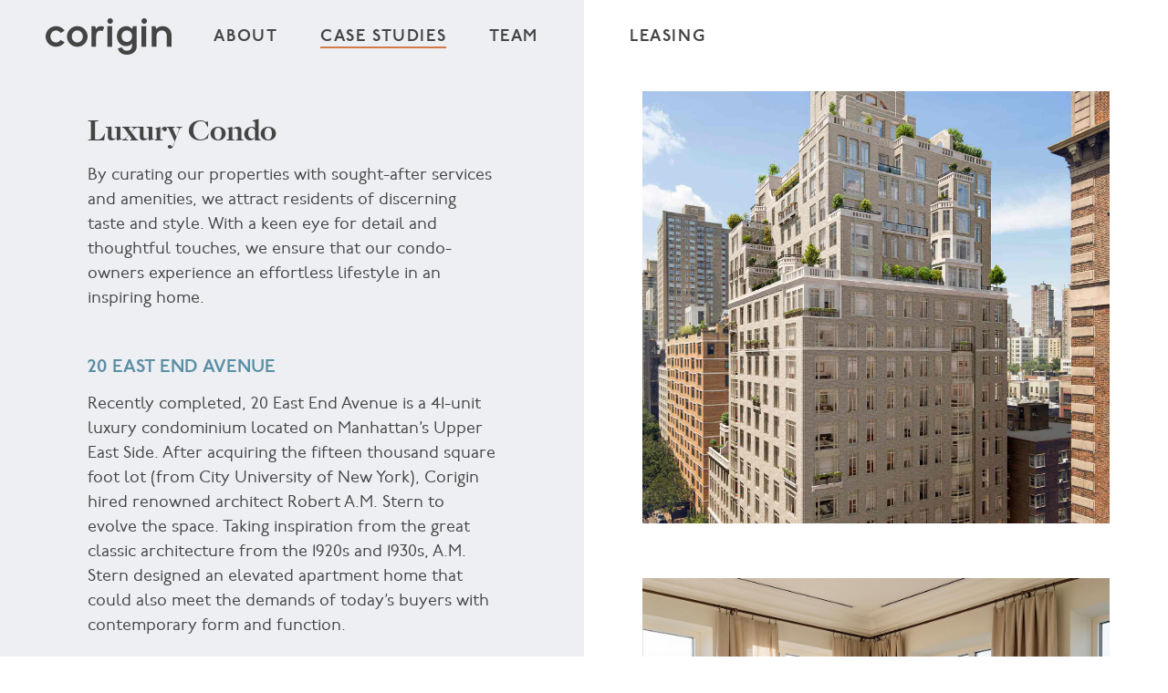

--- FILE ---
content_type: text/html; charset=UTF-8
request_url: https://www.corigin.com/casestudies/luxury-condo/
body_size: 6583
content:
<!DOCTYPE HTML>
<html lang="en">
    <head>
        <meta charset="UTF-8" />
        <meta name="viewport" content="width=device-width, initial-scale=1, maximum-scale=1, user-scalable=no"/>
        <meta name="format-detection" content="telephone=no" />
        <link media="all" href="https://www.corigin.com/wp-content/cache/autoptimize/css/autoptimize_b26dff1ea8959f74458d874aedbb25ef.css" rel="stylesheet"><title>
            Luxury Condo Investment Firm, Manhattan, New York City | Corigin        </title>
        <link rel="icon" href="https://www.corigin.com/wp-content/themes/corigin/images/favicon.ico" type="image/x-icon" />
        
        
        <!--<link rel="stylesheet" href="https://www.corigin.com/wp-content/themes/corigin/css/library/flexslider.css">-->
        
        <script src="https://cdnjs.cloudflare.com/ajax/libs/modernizr/2.8.3/modernizr.min.js" type="text/javascript"></script>
        
        
        
        

        
        
                
         

        <!-- FOR ABOUT PAGE -->        
                 <!-- Google Tag Manager -->
<script>(function(w,d,s,l,i){w[l]=w[l]||[];w[l].push({'gtm.start':
new Date().getTime(),event:'gtm.js'});var f=d.getElementsByTagName(s)[0],
j=d.createElement(s),dl=l!='dataLayer'?'&l='+l:'';j.async=true;j.src=
'https://www.googletagmanager.com/gtm.js?id='+i+dl;f.parentNode.insertBefore(j,f);
})(window,document,'script','dataLayer','GTM-WSQZD2Z');</script>
<!-- End Google Tag Manager -->    <meta name='robots' content='index, follow, max-image-preview:large, max-snippet:-1, max-video-preview:-1' />
	
	
	<!-- This site is optimized with the Yoast SEO plugin v24.6 - https://yoast.com/wordpress/plugins/seo/ -->
	<meta name="description" content="Corigin&#039;s luxury condo investment projects are located in prime places in New York City. Built with deep knowledge, vast experience and a keen eye for detail, Corigin&#039;s luxury condo properties are positioned as “best in class” within their respective segments." />
	<link rel="canonical" href="https://www.corigin.com/casestudies/luxury-condo/" />
	<meta property="og:locale" content="en_US" />
	<meta property="og:type" content="article" />
	<meta property="og:title" content="Luxury Condo Investment Firm, Manhattan, New York City | Corigin" />
	<meta property="og:description" content="Corigin&#039;s luxury condo investment projects are located in prime places in New York City. Built with deep knowledge, vast experience and a keen eye for detail, Corigin&#039;s luxury condo properties are positioned as “best in class” within their respective segments." />
	<meta property="og:url" content="https://www.corigin.com/casestudies/luxury-condo/" />
	<meta property="og:site_name" content="Corigin" />
	<meta property="article:modified_time" content="2020-06-19T11:18:01+00:00" />
	<meta name="twitter:card" content="summary_large_image" />
	<script type="application/ld+json" class="yoast-schema-graph">{"@context":"https://schema.org","@graph":[{"@type":"WebPage","@id":"https://www.corigin.com/casestudies/luxury-condo/","url":"https://www.corigin.com/casestudies/luxury-condo/","name":"Luxury Condo Investment Firm, Manhattan, New York City | Corigin","isPartOf":{"@id":"https://www.corigin.com/#website"},"datePublished":"2020-03-25T10:41:24+00:00","dateModified":"2020-06-19T11:18:01+00:00","description":"Corigin's luxury condo investment projects are located in prime places in New York City. Built with deep knowledge, vast experience and a keen eye for detail, Corigin's luxury condo properties are positioned as “best in class” within their respective segments.","breadcrumb":{"@id":"https://www.corigin.com/casestudies/luxury-condo/#breadcrumb"},"inLanguage":"en-US","potentialAction":[{"@type":"ReadAction","target":["https://www.corigin.com/casestudies/luxury-condo/"]}]},{"@type":"BreadcrumbList","@id":"https://www.corigin.com/casestudies/luxury-condo/#breadcrumb","itemListElement":[{"@type":"ListItem","position":1,"name":"Home","item":"https://www.corigin.com/"},{"@type":"ListItem","position":2,"name":"Case Studies","item":"https://www.corigin.com/casestudies/"},{"@type":"ListItem","position":3,"name":"Luxury Condo"}]},{"@type":"WebSite","@id":"https://www.corigin.com/#website","url":"https://www.corigin.com/","name":"Corigin","description":"Just another WordPress site.","potentialAction":[{"@type":"SearchAction","target":{"@type":"EntryPoint","urlTemplate":"https://www.corigin.com/?s={search_term_string}"},"query-input":{"@type":"PropertyValueSpecification","valueRequired":true,"valueName":"search_term_string"}}],"inLanguage":"en-US"}]}</script>
	<!-- / Yoast SEO plugin. -->


<script type="text/javascript">
/* <![CDATA[ */
window._wpemojiSettings = {"baseUrl":"https:\/\/s.w.org\/images\/core\/emoji\/15.0.3\/72x72\/","ext":".png","svgUrl":"https:\/\/s.w.org\/images\/core\/emoji\/15.0.3\/svg\/","svgExt":".svg","source":{"concatemoji":"https:\/\/www.corigin.com\/wp-includes\/js\/wp-emoji-release.min.js?ver=6.7.4"}};
/*! This file is auto-generated */
!function(i,n){var o,s,e;function c(e){try{var t={supportTests:e,timestamp:(new Date).valueOf()};sessionStorage.setItem(o,JSON.stringify(t))}catch(e){}}function p(e,t,n){e.clearRect(0,0,e.canvas.width,e.canvas.height),e.fillText(t,0,0);var t=new Uint32Array(e.getImageData(0,0,e.canvas.width,e.canvas.height).data),r=(e.clearRect(0,0,e.canvas.width,e.canvas.height),e.fillText(n,0,0),new Uint32Array(e.getImageData(0,0,e.canvas.width,e.canvas.height).data));return t.every(function(e,t){return e===r[t]})}function u(e,t,n){switch(t){case"flag":return n(e,"\ud83c\udff3\ufe0f\u200d\u26a7\ufe0f","\ud83c\udff3\ufe0f\u200b\u26a7\ufe0f")?!1:!n(e,"\ud83c\uddfa\ud83c\uddf3","\ud83c\uddfa\u200b\ud83c\uddf3")&&!n(e,"\ud83c\udff4\udb40\udc67\udb40\udc62\udb40\udc65\udb40\udc6e\udb40\udc67\udb40\udc7f","\ud83c\udff4\u200b\udb40\udc67\u200b\udb40\udc62\u200b\udb40\udc65\u200b\udb40\udc6e\u200b\udb40\udc67\u200b\udb40\udc7f");case"emoji":return!n(e,"\ud83d\udc26\u200d\u2b1b","\ud83d\udc26\u200b\u2b1b")}return!1}function f(e,t,n){var r="undefined"!=typeof WorkerGlobalScope&&self instanceof WorkerGlobalScope?new OffscreenCanvas(300,150):i.createElement("canvas"),a=r.getContext("2d",{willReadFrequently:!0}),o=(a.textBaseline="top",a.font="600 32px Arial",{});return e.forEach(function(e){o[e]=t(a,e,n)}),o}function t(e){var t=i.createElement("script");t.src=e,t.defer=!0,i.head.appendChild(t)}"undefined"!=typeof Promise&&(o="wpEmojiSettingsSupports",s=["flag","emoji"],n.supports={everything:!0,everythingExceptFlag:!0},e=new Promise(function(e){i.addEventListener("DOMContentLoaded",e,{once:!0})}),new Promise(function(t){var n=function(){try{var e=JSON.parse(sessionStorage.getItem(o));if("object"==typeof e&&"number"==typeof e.timestamp&&(new Date).valueOf()<e.timestamp+604800&&"object"==typeof e.supportTests)return e.supportTests}catch(e){}return null}();if(!n){if("undefined"!=typeof Worker&&"undefined"!=typeof OffscreenCanvas&&"undefined"!=typeof URL&&URL.createObjectURL&&"undefined"!=typeof Blob)try{var e="postMessage("+f.toString()+"("+[JSON.stringify(s),u.toString(),p.toString()].join(",")+"));",r=new Blob([e],{type:"text/javascript"}),a=new Worker(URL.createObjectURL(r),{name:"wpTestEmojiSupports"});return void(a.onmessage=function(e){c(n=e.data),a.terminate(),t(n)})}catch(e){}c(n=f(s,u,p))}t(n)}).then(function(e){for(var t in e)n.supports[t]=e[t],n.supports.everything=n.supports.everything&&n.supports[t],"flag"!==t&&(n.supports.everythingExceptFlag=n.supports.everythingExceptFlag&&n.supports[t]);n.supports.everythingExceptFlag=n.supports.everythingExceptFlag&&!n.supports.flag,n.DOMReady=!1,n.readyCallback=function(){n.DOMReady=!0}}).then(function(){return e}).then(function(){var e;n.supports.everything||(n.readyCallback(),(e=n.source||{}).concatemoji?t(e.concatemoji):e.wpemoji&&e.twemoji&&(t(e.twemoji),t(e.wpemoji)))}))}((window,document),window._wpemojiSettings);
/* ]]> */
</script>




<link rel="https://api.w.org/" href="https://www.corigin.com/wp-json/" /><link rel="alternate" title="JSON" type="application/json" href="https://www.corigin.com/wp-json/wp/v2/casestudies/191" /><link rel="EditURI" type="application/rsd+xml" title="RSD" href="https://www.corigin.com/xmlrpc.php?rsd" />
<meta name="generator" content="WordPress 6.7.4" />
<link rel='shortlink' href='https://www.corigin.com/?p=191' />
<link rel="alternate" title="oEmbed (JSON)" type="application/json+oembed" href="https://www.corigin.com/wp-json/oembed/1.0/embed?url=https%3A%2F%2Fwww.corigin.com%2Fcasestudies%2Fluxury-condo%2F" />
<link rel="alternate" title="oEmbed (XML)" type="text/xml+oembed" href="https://www.corigin.com/wp-json/oembed/1.0/embed?url=https%3A%2F%2Fwww.corigin.com%2Fcasestudies%2Fluxury-condo%2F&#038;format=xml" />
    </head>
     
    <body class="">
         <!-- Google Tag Manager (noscript) -->
<noscript role="complementary" aria-label="google tag manager"><iframe src="https://www.googletagmanager.com/ns.html?id=GTM-WSQZD2Z"
height="0" width="0" style="display:none;visibility:hidden" title="gtm for Corigin" role="none"></iframe></noscript>
<!-- End Google Tag Manager (noscript) -->        <div class="outer_wrapper">
            <div role="navigation" aria-label="Skip links">
                <a tabindex="1" href="#main_content" onclick="document.getElementById('main_content').focus();" class="skip-nav">
                    Skip to main content</a>
            </div>
                    <header class= >
                <div class="menu_wrap">
                <div class="menu_wrap_inner">
                    <div class="left_nav">
                        <ul class="primary_nav">
                            <li class="h_logo_li"><a href="https://www.corigin.com">
                            <img src="https://www.corigin.com/wp-content/themes/corigin/images/corigin_home.png" alt="Corigin logo" class="home_logo" />
                            <img src="https://www.corigin.com/wp-content/themes/corigin/images/corigin_logo.svg" alt="Corigin logo" class="white_logo" />
                            <img src="https://www.corigin.com/wp-content/themes/corigin/images/corigin_logo_grey.svg" alt="Corigin logo" class="grey_logo" /></a></li>

                            <li id="menu-item-39" class="about-li menu-item menu-item-type-post_type menu-item-object-page menu-item-39"><a href="https://www.corigin.com/about/">About</a></li>
<li id="menu-item-207" class="has_sub_menu case_studies_li menu-item menu-item-type-custom menu-item-object-custom current-menu-ancestor current-menu-parent menu-item-has-children menu-item-207"><a>Case Studies</a>
<ul class="sub-menu">
	<li id="menu-item-206" class="menu-item menu-item-type-post_type menu-item-object-casestudies menu-item-206"><a href="https://www.corigin.com/casestudies/student-housing/">Student Housing</a></li>
	<li id="menu-item-205" class="menu-item menu-item-type-post_type menu-item-object-casestudies menu-item-205"><a href="https://www.corigin.com/casestudies/multifamily/">Multifamily</a></li>
	<li id="menu-item-204" class="menu-item menu-item-type-post_type menu-item-object-casestudies current-menu-item menu-item-204"><a href="https://www.corigin.com/casestudies/luxury-condo/" aria-current="page">Luxury Condo</a></li>
	<li id="menu-item-369" class="menu-item menu-item-type-post_type menu-item-object-casestudies menu-item-369"><a href="https://www.corigin.com/casestudies/lending/">Lending</a></li>
	<li id="menu-item-202" class="menu-item menu-item-type-post_type menu-item-object-casestudies menu-item-202"><a href="https://www.corigin.com/casestudies/special-situations/">Special Situations</a></li>
</ul>
</li>
<li id="menu-item-579" class="menu-item menu-item-type-post_type menu-item-object-page menu-item-579"><a href="https://www.corigin.com/team/">Team</a></li>

                            <!--<li><a href="">about</a></li>
                            <li class="has_sub_menu"><a href="">case studies</a>
                                <ul class="sub_nav">
                                    <li><a href="">student housing</a></li>
                                    <li><a href="">multi-family</a></li>
                                    <li><a href="">luxury condo</a></li>
                                    <li><a href="">lending</a></li>
                                    <li><a href="">special situations</a></li>
                                </ul>
                            </li>-->
                        </ul>
                    </div>
                    <div class="right_nav">
                        <ul class="primary_nav">
                           <!-- <li><a href="">technology</a></li>
                            <li><a href="">our team</a></li>
                            <li><a href="">leasing</a></li> -->
                            <li id="menu-item-361" class="menu-item menu-item-type-post_type menu-item-object-page menu-item-has-children menu-item-361"><a href="https://www.corigin.com/leasing/">Leasing</a>
<ul class="sub-menu">
	<li id="menu-item-370" class="menu-item menu-item-type-post_type menu-item-object-page menu-item-370"><a href="https://www.corigin.com/team/">Our Team</a></li>
</ul>
</li>
                        </ul>
                    </div>
                    </div>
                </div>
                <div class="mob_only mob_nav">
                 <div class="h_logo"><a href="https://www.corigin.com"><img src="https://www.corigin.com/wp-content/themes/corigin/images/corigin_home.png" alt="Corigin logo" class="home_logo" /><img src="https://www.corigin.com/wp-content/themes/corigin/images/corigin_logo.svg" alt="Corigin logo" class="white_logo" /><img src="https://www.corigin.com/wp-content/themes/corigin/images/corigin_logo_grey.svg" alt="Corigin logo" class="grey_logo" /></a></div>
                 <button id="ham_menu" aria-label="Expandable menu"><span></span></button>
                 </div>
            </header>
            <div id="main_content" class="inner_wrapper" role="main"><div class="main_wrapper" id="case-study">
    <div class="left">
        <div class="menu_wrapper">
            <div>
            <h1>
                Luxury Condo            </h1>
            <p>By curating our properties with sought-after services and amenities, we attract residents of discerning taste and style. With a keen eye for detail and thoughtful touches, we ensure that our condo-owners experience an effortless lifestyle in an inspiring home.
</p> 
            </div>
                       
                               <div> <h2>20 East End Avenue</h2>
                    
                                         <p>Recently completed, 20 East End Avenue is a 41-unit luxury condominium located on Manhattan’s Upper East Side. After acquiring the fifteen thousand square foot lot (from City University of New York), Corigin hired renowned architect Robert A.M. Stern to evolve the space. Taking inspiration from the great classic architecture from the 1920s and 1930s, A.M. Stern designed an elevated apartment home that could also meet the demands of today’s buyers with contemporary form and function.</p>
                                    <p>The building’s amenity package includes a full-time door attendants, car valet and concierge, a wine cellar with a dining/tasting room, a library lounge with an adjacent billiards room and bar, a state-of-the-art fitness center with a massage room and sauna, a children’s playroom, and dedicated bicycle and storage lockers.</p>
                                    <p>The building’s façade highlights its pre-war references and its attention to detail with handset brick and limestone. Classic architecture is further celebrated with 11’ to 13’ ceiling heights and a rare courtyard porte-cochère with a fountain and landscaping. The 41 homes are finished with quartersawn Appalachian white oak flooring, custom casings, base and crown moldings, Caldia Classico marble, Brazilian quartzite, and appliances and fixtures from Gaggenau, Toto, and Lefroy Brooks.</p>
                </div>                   <div> <h2>The Element</h2>
                    
                                         <p>The Element, located in Manhattan’s Lincoln Square on the Upper West Side, consists of 198 luxury condominium residences across the 410-foot tower. Designed by SLCE Architects, its glass façade provides residents with both impeccable Hudson River views and panoramic views of Manhattan.</p>
                                    <p>The Element’s amenity package includes three mosaic-tiled pools, a yoga studio, Olympic-size squash and basketball courts, an outdoor playground and 12,000 square feet of private landscaped grounds--in addition to personal concierge, wine, valet and sommelier services.</p>
                                    <p>Ideally positioned, residents also have access to the shopping and dining at the Time Warner Center, and the iconic culture of Lincoln Center and Central Park.</p>
                </div>            
        </div>
    </div>
    <div class="right">
        <div class="slides">
            <nav>
                <ul>
                                         <li><a href="#slide-1" aria-label="Slide 1"></a></li>
                                        <li><a href="#slide-2" aria-label="Slide 2"></a></li>
                                        <li><a href="#slide-3" aria-label="Slide 3"></a></li>
                                        <li><a href="#slide-4" aria-label="Slide 4"></a></li>
                                    </ul>
            </nav>
            <div class="slides-container">
                
                                    <div class="slide" id="slide-1">
                        <div class="cont-wrap">
                            <div role="img" aria-label="case study image 1" 
                            style="background: url('https://www.corigin.com/wp-content/uploads/2020/03/Corigin_20EastEnd_1.jpg')
                            
                            center center" class="img_block" role="img" 
                            aria-label="case study image 1"></div>
                            <!-- <img src="" alt=""> -->
                            <p class="case_det">
                                <span></span>
                                <span class="align_right"></span>
                            </p>
                        </div>
                    </div>  
                                     <div class="slide" id="slide-2">
                        <div class="cont-wrap">
                            <div role="img" aria-label="case study image 2" 
                            style="background: url('https://www.corigin.com/wp-content/uploads/2020/03/Corigin_20EastEnd_2.jpg')
                            
                            center center" class="img_block" role="img" 
                            aria-label="case study image 2"></div>
                            <!-- <img src="" alt=""> -->
                            <p class="case_det">
                                <span></span>
                                <span class="align_right"></span>
                            </p>
                        </div>
                    </div>  
                                     <div class="slide" id="slide-3">
                        <div class="cont-wrap">
                            <div role="img" aria-label="case study image 3" 
                            style="background: url('https://www.corigin.com/wp-content/uploads/2020/03/Corigin_20EastEnd_3.jpg')
                            
                            center center" class="img_block" role="img" 
                            aria-label="case study image 3"></div>
                            <!-- <img src="" alt=""> -->
                            <p class="case_det">
                                <span></span>
                                <span class="align_right"></span>
                            </p>
                        </div>
                    </div>  
                                     <div class="slide" id="slide-4">
                        <div class="cont-wrap">
                            <div role="img" aria-label="case study image 4" 
                            style="background: url('https://www.corigin.com/wp-content/uploads/2020/03/Corigin_20EastEnd_4.jpg')
                            
                            center center" class="img_block" role="img" 
                            aria-label="case study image 4"></div>
                            <!-- <img src="" alt=""> -->
                            <p class="case_det">
                                <span></span>
                                <span class="align_right"></span>
                            </p>
                        </div>
                    </div>  
                             </div>
        </div>
    </div>
</div>


<!-- partial -->

	</div>
	<footer>
		
		<button class="up_down_arrow prev" aria-label="click here to go previous">
			<span class="up_arrow">BACK TO TOP</span>
		</button>
		<div class="f_left">
            			<ul>
				<li>
					<a target="_blank" href="https://www.google.com/maps/place/505+5th+Ave,+New+York,+NY+10017,+USA/@40.7534247,-73.9825108,17z/data=!3m1!4b1!4m5!3m4!1s0x89c2590035c060d9:0xbdb3e395e615c717!8m2!3d40.7534247!4d-73.9803168">500 Fifth Avenue<br/>
                        New York, NY, 10110</a>
				</li>
				<li>
					<a href="tel:212.775.1111">212.775.1111<br/></a>
                        <a href="mailto:hello@corigin.com">hello@corigin.com</a>
				</li>
			</ul>
		</div>
        		<div class="f_logo">
			<img src="https://www.corigin.com/wp-content/themes/corigin/images/footer_logo.svg" alt="Corigin footer logo">
		</div>
        		<div class="f_right">
					<!-- remove the class without_privacy when the privacy link is available-->
			<ul class="without_privacy">
				<li>© 2020 Corigin</li>
							</ul>
		</div>
	</footer>
</div>
    
    
     
     
<script>(function(d){var s = d.createElement("script");s.setAttribute("data-account", "lDk7KrBWKD");s.setAttribute("src", "https://cdn.userway.org/widget.js");(d.body || d.head).appendChild(s);})(document)</script><noscript>Please ensure Javascript is enabled for purposes of <a href="https://userway.org">website accessibility</a></noscript>
<script defer src="https://www.corigin.com/wp-content/cache/autoptimize/js/autoptimize_8bcc27624be9c51de07f27a008caa23b.js"></script></body>
</html>

<!--
Performance optimized by W3 Total Cache. Learn more: https://www.boldgrid.com/w3-total-cache/


Served from: www.corigin.com @ 2026-01-20 16:29:16 by W3 Total Cache
-->

--- FILE ---
content_type: image/svg+xml
request_url: https://www.corigin.com/wp-content/themes/corigin/images/footer_logo.svg
body_size: 270
content:
<svg xmlns="http://www.w3.org/2000/svg" width="117" height="114" viewBox="0 0 117 114"><g><g clip-path="url(#clip-30EB88E2-43A8-8B4D-03EF-EC9204E241CF)"><path fill="#fffffe" d="M72.763.298L117 41.98V114H44.553L0 72.02V0h72.447zm42.042 42.615L71.57 2.171H2.185v68.916l43.235 40.742h69.385z"/></g></g></svg>

--- FILE ---
content_type: image/svg+xml
request_url: https://www.corigin.com/wp-content/themes/corigin/images/corigin_logo_grey.svg
body_size: 1970
content:
<?xml version="1.0" encoding="UTF-8"?>
<svg width="138px" height="40px" viewBox="0 0 138 40" version="1.1" xmlns="http://www.w3.org/2000/svg" xmlns:xlink="http://www.w3.org/1999/xlink">
    <!-- Generator: Sketch 63.1 (92452) - https://sketch.com -->
    <title>Corigin_logo</title>
    <desc>Created with Sketch.</desc>
    <g id="Page-1" stroke="none" stroke-width="1" fill="none" fill-rule="evenodd">
        <g id="Artboard" transform="translate(-104.000000, -80.000000)">
            <g id="Corigin_logo" transform="translate(104.000000, 80.000000)">
                <g id="Group" opacity="-1" transform="translate(78.000000, 8.000000)"></g>
                <g id="Group" opacity="-1" transform="translate(116.000000, 8.000000)"></g>
                <g id="Group" opacity="-1" transform="translate(50.000000, 8.000000)"></g>
                <g id="Group" opacity="-1" transform="translate(67.000000, 0.000000)"></g>
                <g id="Group" opacity="-1" transform="translate(67.000000, 8.000000)"></g>
                <g id="Group" opacity="-1" transform="translate(105.000000, 0.000000)"></g>
                <g id="Group" opacity="-1" transform="translate(105.000000, 8.000000)"></g>
                <g id="Group" opacity="-1" transform="translate(23.000000, 8.000000)"></g>
                <g id="Group" opacity="-1" transform="translate(0.000000, 8.000000)"></g>
                <path d="M137.9,17.736 C137.788,16.576 137.56,15.436 137.1,14.339 C136.33,12.5 135.02,10.967 133.27,10.004 C131.277,8.908 128.72,8.41 126.478,8.862 C124.496794,9.26721829 122.701941,10.3078962 121.366,11.826 L120.246,8.729 L116.302,8.73 L116.349,31.304 L121.421,31.304 L121.41,20.6 C121.407,18.336 121.76,16.077 123.654,14.619 C126.224,12.639 130.28,12.934 131.916,15.942 C132.522,17.055 132.796,18.333 132.839,19.601 C132.874,20.657 132.865,31.279 132.877,31.278 C134.599,31.275 136.192,31.268 137.914,31.264 C137.944,27.847 137.974,24.431 137.997,21.014 C138.005,19.919 138.003,18.82 137.899,17.737" id="Path" fill="#444445" fill-rule="nonzero"></path>
                <path d="M70.668,0 C69.044,0.019 67.675,1.434 67.698,3.07 C67.722,4.735 69.081,6.092 70.718,6.08701377 C72.412,6.082 73.785,4.704 73.774,3.021 C73.762,1.349 72.356,-0.019 70.668,0.001" id="Path" fill="#444445" fill-rule="nonzero"></path>
                <polygon id="Path" fill="#444445" fill-rule="nonzero" points="67.698 31.304 72.906 31.304 72.906 8.696 67.698 8.696"></polygon>
                <path d="M108.003,8.43768143e-15 C106.377,0.011 105.005,1.415 105.019,3.055 C105.033,4.72 106.385,6.085 108.024,6.08700218 C109.719,6.089 111.099,4.717 111.094014,3.035 C111.09,1.362 109.691,-0.011 108.003,7.99359222e-15" id="Path" fill="#444445" fill-rule="nonzero"></path>
                <path d="M95.863,8.698 L99.811,8.698 L99.811,31.085 C99.811,35.081 96.879,38.401 93.026,39.415 C90.004,40.209 86.97,40.299 84.043,39.029 C81.457,37.906 79.92,35.844 79.093,33.034 C80.597,32.696 82.026,32.362 83.463,32.073 L83.817,32.002 L83.964,32.396 C84.88,35.343 87.832,35.916 90.307,35.484 C93.097,34.999 94.551,33.3 94.677,30.461 C94.715,29.581 94.682,28.698 94.682,27.618 C93.332,29.261 91.768,30.189 89.857,30.488 C83.856,31.43 78.832,27.311 78.18,20.916 C77.687,16.079 79.946,11.598 84.04,9.722 C87.195,8.276 90.367,8.22 93.288,10.446 C93.756,10.802 94.148,11.257 94.724,11.809 C94.988,11.137 95.211,10.565 95.424,9.981 L95.863,8.698 Z M94.662,19.752 C94.662,19.425 94.684,19.096 94.658,18.771 C94.388,15.336 91.668,13.087 88.262,13.474 C85.122,13.83 83.114,16.459 83.296,19.976 C83.451,22.99 85.002,25.155 87.44,25.759 C91.452,26.754 94.663,24.097 94.662,19.752 Z" id="Shape" fill="#444445" fill-rule="nonzero"></path>
                <polygon id="Path" fill="#444445" fill-rule="nonzero" points="105.019 31.304 110.226 31.304 110.226 8.696 105.019 8.696"></polygon>
                <path d="M56.796,10.057 C56.253,10.516 55.824,11.112 55.217,11.783 C54.967,10.947 54.797,10.405 54.612,9.82 L54.285,8.8 L50.34,8.798 L50.34,31.304 L55.363,31.304 L55.363,30.381 C55.363,26.968 55.349,23.023 55.374,19.61 C55.38,18.807 55.446,17.989 55.615,17.207 C56.143,14.769 58.097,13.317 60.485,13.583 C61.141,13.656 61.778,13.916 62.491,14.11 C63.028,12.796 63.584,11.511 64.056,10.196 L64.226,9.735 L63.654,9.408 C61.608,8.25 58.604,8.53 56.796,10.058" id="Path" fill="#444445" fill-rule="nonzero"></path>
                <path d="M34.717,8.696 C40.948,8.696 46,13.756 46,20 C46,26.243 40.948,31.304 34.717,31.304 C28.486,31.304 23.434,26.244 23.434,20 C23.434,13.757 28.486,8.696 34.717,8.696 M34.717,26.584 C38.072,26.584 40.792,23.636 40.792,20 C40.792,16.364 38.072,13.416 34.717,13.416 C31.362,13.416 28.642,16.364 28.642,20 C28.642,23.636 31.362,26.584 34.717,26.584" id="Shape" fill="#444445" fill-rule="nonzero"></path>
                <path d="M16.424,23.782 C15.314,25.475 13.48,26.584 11.403,26.584 C8.012,26.584 5.263,23.636 5.263,20 C5.263,16.364 8.012,13.416 11.403,13.416 C13.46,13.416 15.276,14.504 16.39,16.169 L20.822,13.629 C18.6860166,10.5336589 15.1627854,8.68863774 11.402,8.69597805 C5.106,8.69597805 0,13.756 0,20 C0,26.244 5.105,31.304 11.403,31.304 C15.322,31.304 18.777,29.344 20.83,26.36 L16.424,23.782 Z" id="Path" fill="#444445" fill-rule="nonzero"></path>
            </g>
        </g>
    </g>
</svg>

--- FILE ---
content_type: text/plain
request_url: https://www.google-analytics.com/j/collect?v=1&_v=j102&a=1084644306&t=pageview&_s=1&dl=https%3A%2F%2Fwww.corigin.com%2Fcasestudies%2Fluxury-condo%2F&ul=en-us%40posix&dt=Luxury%20Condo%20Investment%20Firm%2C%20Manhattan%2C%20New%20York%20City%20%7C%20Corigin&sr=1280x720&vp=1280x720&_u=YGBAgEABAAAAACAAI~&jid=1700320863&gjid=2058488895&cid=633603782.1768926558&tid=UA-164790891-2&_gid=205403511.1768926558&_slc=1&gtm=45He61e1n81WSQZD2Zza200&gcd=13l3l3l3l1l1&dma=0&tag_exp=103116026~103200004~104527907~104528501~104684208~104684211~105391252~115616986~115938466~115938468~115985661~116682875~116988315~117041588&z=1157055820
body_size: -450
content:
2,cG-QG0X0MDT4F

--- FILE ---
content_type: image/svg+xml
request_url: https://www.corigin.com/wp-content/themes/corigin/images/corigin_logo.svg
body_size: 1262
content:
<svg xmlns="http://www.w3.org/2000/svg" width="139" height="40" viewBox="0 0 139 40"><g><g><g><path fill="#fff" d="M96.043 8.698H100v22.387c0 3.996-2.937 7.316-6.798 8.33-3.027.794-6.067.884-9-.386-2.59-1.123-4.13-3.185-4.959-5.995 1.506-.338 2.939-.672 4.379-.961l.354-.071.147.394c.917 2.947 3.875 3.52 6.355 3.088 2.795-.485 4.252-2.184 4.378-5.023.038-.88.006-1.763.006-2.843-1.354 1.643-2.92 2.571-4.834 2.87-6.013.942-11.047-3.177-11.7-9.572-.493-4.837 1.77-9.318 5.87-11.194 3.162-1.446 6.34-1.502 9.267.724.468.356.861.811 1.438 1.363.265-.672.489-1.244.701-1.828zM94.84 19.752c0-.327.022-.656-.004-.981-.27-3.435-2.996-5.684-6.408-5.297-3.146.356-5.158 2.985-4.976 6.502.156 3.014 1.71 5.179 4.152 5.783 4.02.995 7.238-1.662 7.236-6.007z"/></g><g><path fill="#fff" d="M138.16 17.736c-.112-1.16-.342-2.3-.802-3.397-.772-1.839-2.084-3.372-3.837-4.335-1.996-1.096-4.558-1.594-6.805-1.142a9.31 9.31 0 0 0-5.121 2.964l-1.123-3.097-3.951.001.047 22.574h5.082l-.012-10.705c-.002-2.264.351-4.523 2.25-5.981 2.574-1.98 6.637-1.685 8.277 1.323.607 1.113.881 2.391.924 3.659.036 1.056.026 11.678.039 11.677 1.725-.003 3.321-.01 5.046-.014.03-3.417.06-6.833.083-10.25.008-1.095.006-2.194-.098-3.277"/></g><g><path fill="#fff" d="M56.903 10.057c-.544.459-.974 1.055-1.582 1.726-.25-.836-.422-1.378-.607-1.963l-.327-1.02-3.953-.002v22.506h5.034v-.923c0-3.413-.015-7.358.01-10.771.007-.803.072-1.621.242-2.403.529-2.438 2.486-3.89 4.878-3.624.659.073 1.296.333 2.011.527.538-1.314 1.094-2.599 1.567-3.914l.171-.461-.573-.327c-2.05-1.158-5.06-.878-6.871.65"/></g><g><path fill="#fff" d="M70.8 0c-1.626.019-2.997 1.434-2.974 3.07.024 1.665 1.385 3.022 3.026 3.017 1.696-.005 3.072-1.383 3.06-3.066-.01-1.672-1.42-3.04-3.111-3.02"/></g><g><path fill="#fff" d="M67.826 31.304h5.217V8.696h-5.217z"/></g><g><path fill="#fff" d="M108.206 0c-1.629.011-3.003 1.415-2.99 3.055.014 1.665 1.37 3.03 3.012 3.032 1.698.002 3.08-1.37 3.076-3.052-.005-1.673-1.406-3.046-3.098-3.035"/></g><g><path fill="#fff" d="M105.217 31.304h5.217V8.696h-5.217z"/></g><g><path fill="#fff" d="M34.782 8.696c6.244 0 11.305 5.06 11.305 11.304 0 6.243-5.061 11.304-11.305 11.304-6.243 0-11.304-5.06-11.304-11.304 0-6.243 5.061-11.304 11.304-11.304m0 17.888c3.362 0 6.087-2.948 6.087-6.584 0-3.636-2.725-6.584-6.087-6.584-3.361 0-6.087 2.948-6.087 6.584 0 3.636 2.726 6.584 6.087 6.584"/></g><g><path fill="#fff" d="M16.455 23.782c-1.113 1.693-2.95 2.802-5.03 2.802-3.398 0-6.152-2.948-6.152-6.584 0-3.636 2.754-6.584 6.151-6.584 2.061 0 3.88 1.088 4.997 2.753l4.44-2.54a11.446 11.446 0 0 0-9.437-4.933C5.114 8.696 0 13.756 0 20c0 6.244 5.115 11.304 11.424 11.304 3.926 0 7.389-1.96 9.445-4.944z"/></g></g></g></svg>